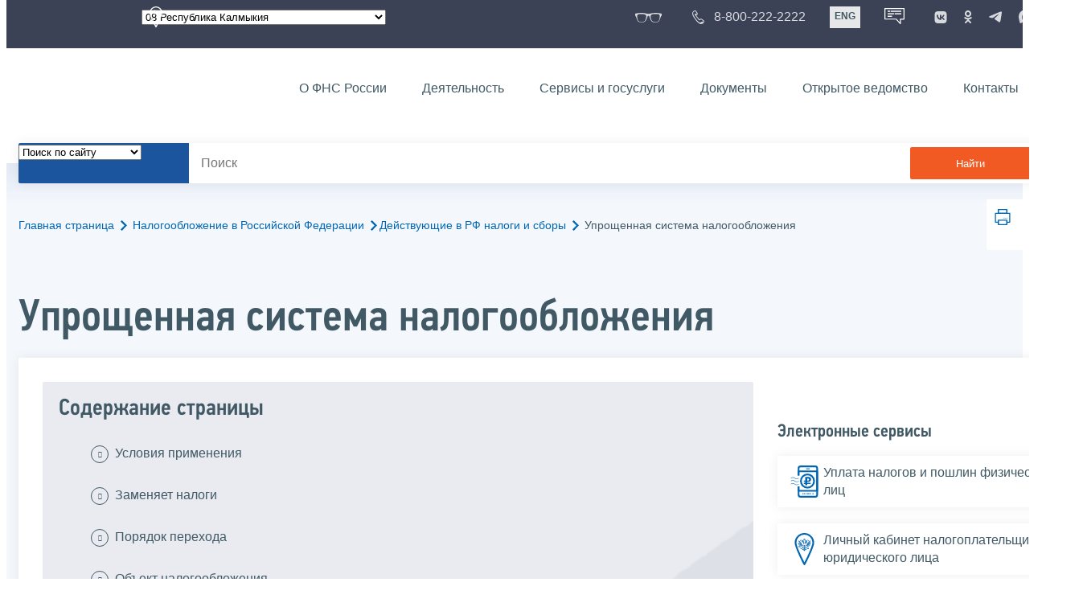

--- FILE ---
content_type: text/html; charset=utf-8
request_url: https://www.nalog.gov.ru/rn08/taxation/taxes/usn/
body_size: 26405
content:


<!DOCTYPE html >
<html id="ctl00_MainHtml" lang="ru">
<head id="Head">
	<title>Упрощенная система налогообложения |  ФНС России  | 08 Республика Калмыкия</title>
	<!-- META -->
	<meta charset="utf-8" />
	<meta content="width=device-width, initial-scale=1" name="viewport" />
	<meta name='description' content='Упрощённая система налогообложения,УСН, Специальные налоговые режимы' />
	<meta name='keywords' content='' />
	<meta name='designer' content='3217' />
	<meta name='category' content='1000000' />
	<meta name="yandex-verification" content="5eaacddeb71d2202" />
	<meta name="yandex-verification" content="a23d24abb844d62a" />

	

<!-- Main Icon -->
<link rel="shortcut icon" href="/css/ul2018/img/favicon.ico">

<!-- Global CSS -->
<link rel="stylesheet" type="text/css" href="https://data.nalog.ru/css/ul2018/vendor/slick.css?ver=2.0.0.19156">
<link rel="stylesheet" type="text/css" href="https://data.nalog.ru/css/ul2018/vendor/mediaelementplayer.min.css">
<link rel="stylesheet" type="text/css" href="https://data.nalog.ru/css/ul2018/vendor/jquery.formstyler.css?ver=2.0.0.19156">
<link rel="stylesheet" type="text/css" href="https://data.nalog.ru/css/ul2018/vendor/select2.min.css?ver=2.0.0.19156">
<link rel="stylesheet" type="text/css" href="https://data.nalog.ru/css/ul2018/vendor/magnific-popup.css?ver=2.0.0.19156">
<link rel="stylesheet" type="text/css" href="https://data.nalog.ru/css/ul2018/vendor/responsiveslides/responsiveslides.css?ver=2.0.0.19156">
<link rel="stylesheet" type="text/css" href="https://data.nalog.ru/css/ul2018/vendor/responsiveslides/themes.css?ver=2.0.0.19156">
<link rel="stylesheet" type="text/css" href="https://data.nalog.ru/css/ul2018/reset.css">
<link rel="stylesheet" type="text/css" href="/css/ul2018/style.css?ver=2.0.0.19156">
<link rel="stylesheet" type="text/css" href="https://data.nalog.ru/css/ul2018/style_me.css?ver=2.0.0.19156">
<link rel="stylesheet" type="text/css" href="https://data.nalog.ru/css/ul2018/media.css?ver=2.0.0.19156">
<link rel="stylesheet" type="text/css" href="https://data.nalog.ru/css/ul2018/HM/FNS-Hm.css?ver=2.0.0.19156">
<link rel="stylesheet" type="text/css" href="https://data.nalog.ru/css/ul2018/icon/style.css">
<link rel="stylesheet" type="text/css" href="https://data.nalog.ru/css/ul2018/vendor/tooltipster.bundle.css">
<link rel="stylesheet" type="text/css" href="https://data.nalog.ru/css/ul2018/vendor/datatables.min.css">
<link rel="stylesheet" type="text/css" href="https://data.nalog.ru/css/ul2018/version.css?ver=2.0.0.19156">


<link rel="stylesheet" type="text/css" href="https://data.nalog.ru/css/ul2018/vendor/ion.rangeSlider.css">
<link rel="stylesheet" type="text/css" href="https://data.nalog.ru/css/ul2018/vendor/ui.dynatree.css">
<!-- datepicker -->
<link rel="stylesheet" type="text/css" href="https://data.nalog.ru/css/ul2018/vendor/bootstrap-datetimepicker.min.css?ver=2.0.0.19156">
<link rel="stylesheet" type="text/css" href="https://data.nalog.ru/css/ul2018/vendor/bootstrap-icon.css?ver=2.0.0.19156">

<!-- Глобальные переменные JavaScript. Здесь не должно быть никакх функций. Все функции в /js/ul2018/script.js и /js/ul2018/script_me.js -->
<script>
	var ZoneID = "3217";
	var ZoneAlias = "rn08";
	var AssemblyVersion = "2.0.0.19156";
	var SvgFileUrl = "/css/";
</script>




<script src="https://data.nalog.ru/js/ul2018/vendor/jquery-3.1.1.min.js"></script>
<script src="https://data.nalog.ru/js/ul2018/vendor/slick.min.js" defer></script>
<script src="https://data.nalog.ru/js/ul2018/vendor/mediaelement-and-player.min.js" defer></script>
<script src="https://data.nalog.ru/js/ul2018/vendor/mediaelement-and-player.ru.js" defer></script>
<script src="https://data.nalog.ru/js/ul2018/vendor/jquery.formstyler.min.js" defer></script>
<script src="https://data.nalog.ru/js/ul2018/vendor/select2.full.min.js" defer></script>
<script src="https://data.nalog.ru/js/ul2018/vendor/timepan/script.js" defer></script>

<!-- datetimepicker -->
<script src="https://data.nalog.ru/js/ul2018/vendor/moment-with-locales.min.js" defer></script>
<script src="https://data.nalog.ru/js/ul2018/vendor/bootstrap.min.js" defer></script>
<script src="https://data.nalog.ru/js/ul2018/vendor/bootstrap-datetimepicker.min.js" defer></script>

<script src="https://data.nalog.ru/js/ul2018/vendor/jquery.cookie.js"></script>
<script src="https://data.nalog.ru/js/ul2018/vendor/jquery.magnific-popup.min.js" defer></script>
<script src="https://data.nalog.ru/js/ul2018/vendor/jquery.cascade.js" defer></script>
<script src="/js/ul2018/script.js?ver=2.0.0.19156"></script>
<script src="https://data.nalog.ru/js/ul2018/script_me.js?ver=2.0.0.19156" defer></script>


<script src="https://data.nalog.ru/js/ul2018/vendor/tooltipster.bundle.min.js" defer></script>
<script src="https://data.nalog.ru/js/ul2018/vendor/jquery.highlight.js?ver=2.0.0.19156" defer></script>

<script src="https://data.nalog.ru/js/ul2018/vendor/datatables.min.js" defer></script>

<script src="https://data.nalog.ru/js/ul2018/vendor/isotope.pkgd.min.js" defer></script>
<script src="https://data.nalog.ru/js/ul2018/vendor/responsiveslides.js" defer></script>



<script>
	$(document).ready(function ()
	{
		var e = document.createElement('script');
		e.async = true;
		e.setAttribute('src', 'https://chat-bot.nalog.ru/web-chat/chatsite/js/wa-min.js');
		document.body.appendChild(e);
	});
</script>


	<script> var mkgu_widget_param = { au: '10003711373', private_block: 1 };</script>
	<script src="https://vashkontrol.ru/widget/mkgu_widget.js" async></script>

<style>
.popup-widget--show {
  z-index: 2147483647 !important;
}
</style>	

	<script>
        document.addEventListener('DOMContentLoaded', function () {
            let widgetRendered = false;

            document.getElementById('mkgu-widget').addEventListener('click', function (e) {
                e.preventDefault();

                if (!widgetRendered) {
                    // Создаём HTML виджета вручную (как в оригинальном render_html)
                    const widgetHTML = `        
          <div class="popup-widget js-popup-widget">
            <div class="popup-widget__container">
              <button class="popup-widget__btn-close js-btn-close">
                <i class="close-icon"></i>
              </button>
              <div class="popup-widget__cont">
                   <div class="popup-widget__desc">Для того, чтобы оценить услугу, перейдите на сайт Ваш контроль и авторизуйтесь с помощью сервиса госуслуги</div>
                    <a href="${window.mkgu_w.page_url}" target="_blank" rel="nofollow">
                     <button class="popup-widget__btn-go">Перейти на сайт</button>
              </a>
              </div>
             
            </div>
          </div>
          <div class="popup-widget-wrapper js-wrapper"></div>
        `;

                    // Вставляем в начало body
                    document.body.insertAdjacentHTML('afterbegin', widgetHTML);

                    // Находим свежесозданные элементы
                    const popupWidget = document.querySelector('.js-popup-widget');
                    const popupWrapper = document.querySelector('.js-wrapper');
                    const btnClose = document.querySelector('.js-btn-close');

                    // Показываем
                    popupWidget.classList.add('popup-widget--show');
                    popupWrapper.classList.add('popup-widget-wrapper--show');

                    // Обработчики
                    const hidePopup = () => {
                        popupWidget.classList.remove('popup-widget--show');
                        popupWrapper.classList.remove('popup-widget-wrapper--show');
                    };

                    if (btnClose) {
                        btnClose.addEventListener('click', hidePopup);
                    }

                    popupWidget.addEventListener('click', (e) => {
                        if (e.target.classList.contains('js-popup-widget')) {
                            hidePopup();
                        }
                    });

                    window.addEventListener('keydown', (e) => {
                        if (e.key === 'Escape') hidePopup();
                    });

                    widgetRendered = true;
                } else {
                    // Если уже создан — просто показываем
                    const popupWidget = document.querySelector('.js-popup-widget');
                    const popupWrapper = document.querySelector('.js-wrapper');
                    if (popupWidget && popupWrapper) {
                        popupWidget.classList.add('popup-widget--show');
                        popupWrapper.classList.add('popup-widget-wrapper--show');
                    }
                }
            });
        });
    </script>

	<!--
<script>

	_govWidget = {
		cssOrigin: '//gosbar.gosuslugi.ru',
		catalogOrigin: '//gosbar.gosuslugi.ru',

		disableSearch: true,
		cssTheme: 'gray',
		marginTop: 0,
		paddingTop: 0
	}

</script>

		





	<!-- For Print Version -->
	
</head>
<body >




	<div class="totop"></div>
	

<div id="main_div_svg_templates" style="display:none"></div>

<script>
	window.addEventListener("load", function ()
	{
		fetch("/css/ul2018/icon/templates.svg")
			.then((response) => response.text())
			.then((html) =>
			{
				document.getElementById("main_div_svg_templates").innerHTML = html;
			})
			.catch((error) =>
			{
				console.warn(error);
			});
	});
</script>


	<form method="post" action="./" id="MainForm" enctype="multipart/form-data" class="main-form">
<div class="aspNetHidden">
<input type="hidden" name="__VIEWSTATE" id="__VIEWSTATE" value="vcAv8bQXixj4VYmMR5sKtLTotTR1UTHPa8Jd/QkA7YO5+zOEpoCD03EqQ/gJwV0LzsuUcQ==" />
</div>

<div class="aspNetHidden">

	<input type="hidden" name="__VIEWSTATEGENERATOR" id="__VIEWSTATEGENERATOR" value="112E02C5" />
</div>
		<div class="wrap-all">
			<div class="wrap-content">
				


<script>

    function RedirectZoneF()
    {

        var ddl = document.getElementById("ctl00_ctl00_ddlRegion_firstpage");

        location.href = location.href.replace("/rn08/", "/" + ddl.options[ddl.selectedIndex].value + "/")
        
    }

</script>


<div class="wrapper wrapper_dark">
    <div class="content">
        <div class="top">
            <div class="top__row">
                <div class="col">
                   <div class="top__holder"></div>
                </div>
                <!-- /col -->
               <div class="col col_full">
                <div class="geo">
               <!--28.02.22-->
                                    <div class="geo__icon">
                                        <span class="icon"></span>
                                    </div> <!-- /geo__icon -->
                  <div class="geo__select">
                            <select name="ctl00$ctl00$ddlRegion_firstpage" id="ctl00_ctl00_ddlRegion_firstpage" class="js-geo-select" onchange="RedirectZoneF()">
	<option value="rn01">01 Республика Адыгея </option>
	<option value="rn02">02 Республика Башкортостан</option>
	<option value="rn03">03 Республика Бурятия</option>
	<option value="rn04">04 Республика Алтай</option>
	<option value="rn05">05 Республика Дагестан</option>
	<option value="rn06">06 Республика Ингушетия</option>
	<option value="rn07">07 Кабардино-Балкарская Республика</option>
	<option selected="selected" value="rn08">08 Республика Калмыкия</option>
	<option value="rn09">09 Карачаево-Черкесская Республика</option>
	<option value="rn10">10 Республика Карелия</option>
	<option value="rn11">11 Республика Коми</option>
	<option value="rn12">12 Республика Марий Эл</option>
	<option value="rn13">13 Республика Мордовия</option>
	<option value="rn14">14 Республика Саха (Якутия)</option>
	<option value="rn15">15 Республика Северная Осетия-Алания</option>
	<option value="rn16">16 Республика Татарстан</option>
	<option value="rn17">17 Республика Тыва</option>
	<option value="rn18">18 Удмуртская Республика</option>
	<option value="rn19">19 Республика Хакасия</option>
	<option value="rn20">20 Чеченская Республика</option>
	<option value="rn21">21 Чувашская Республика</option>
	<option value="rn22">22 Алтайский край</option>
	<option value="rn23">23 Краснодарский край</option>
	<option value="rn24">24 Красноярский край</option>
	<option value="rn25">25 Приморский край</option>
	<option value="rn26">26 Ставропольский край</option>
	<option value="rn27">27 Хабаровский край</option>
	<option value="rn28">28 Амурская область</option>
	<option value="rn29">29 Архангельская область</option>
	<option value="rn30">30 Астраханская область</option>
	<option value="rn31">31 Белгородская область</option>
	<option value="rn32">32 Брянская область</option>
	<option value="rn33">33 Владимирская область</option>
	<option value="rn34">34 Волгоградская область</option>
	<option value="rn35">35 Вологодская область</option>
	<option value="rn36">36 Воронежская область</option>
	<option value="rn37">37 Ивановская область</option>
	<option value="rn38">38 Иркутская область</option>
	<option value="rn39">39 Калининградская область</option>
	<option value="rn40">40 Калужская область</option>
	<option value="rn41">41 Камчатский край</option>
	<option value="rn42">42 Кемеровская область  - Кузбасс</option>
	<option value="rn43">43 Кировская область</option>
	<option value="rn44">44 Костромская область</option>
	<option value="rn45">45 Курганская область</option>
	<option value="rn46">46 Курская область</option>
	<option value="rn47">47 Ленинградская область</option>
	<option value="rn48">48 Липецкая область</option>
	<option value="rn49">49 Магаданская область</option>
	<option value="rn50">50 Московская область</option>
	<option value="rn51">51 Мурманская область</option>
	<option value="rn52">52 Нижегородская область</option>
	<option value="rn53">53 Новгородская область</option>
	<option value="rn54">54 Новосибирская область</option>
	<option value="rn55">55 Омская область</option>
	<option value="rn56">56 Оренбургская область</option>
	<option value="rn57">57 Орловская область</option>
	<option value="rn58">58 Пензенская область</option>
	<option value="rn59">59 Пермский край</option>
	<option value="rn60">60 Псковская область</option>
	<option value="rn61">61 Ростовская область</option>
	<option value="rn62">62 Рязанская область</option>
	<option value="rn63">63 Самарская область</option>
	<option value="rn64">64 Саратовская область</option>
	<option value="rn65">65 Сахалинская область</option>
	<option value="rn66">66 Свердловская область</option>
	<option value="rn67">67 Смоленская область</option>
	<option value="rn68">68 Тамбовская область</option>
	<option value="rn69">69 Тверская область</option>
	<option value="rn70">70 Томская область</option>
	<option value="rn71">71 Тульская область</option>
	<option value="rn72">72 Тюменская область</option>
	<option value="rn73">73 Ульяновская область</option>
	<option value="rn74">74 Челябинская область</option>
	<option value="rn75">75 Забайкальский край</option>
	<option value="rn76">76 Ярославская область</option>
	<option value="rn77">77 город Москва</option>
	<option value="rn78">78 Санкт-Петербург</option>
	<option value="rn79">79 Еврейская автономная область</option>
	<option value="rn86">86 Ханты-Мансийский автономный округ-Югра</option>
	<option value="rn87">87 Чукотский АО</option>
	<option value="rn89">89 Ямало-Ненецкий автономный округ</option>
	<option value="rn90">90 Запорожская область</option>
	<option value="rn91">91 Республика Крым</option>
	<option value="rn92">92 город Севастополь</option>
	<option value="rn93">93 Донецкая Народная Республика</option>
	<option value="rn94">94 Луганская Народная Республика</option>
	<option value="rn95">95 Херсонская область</option>

</select>

                  </div>
                </div>
              </div> <!-- /col -->


                            <div class="col tablet-hide">
                                <!--28.02.22-->
                                <a href="#" class="top__link top__link_glasses js-version-open" title="Версия для слабовидящих">
                                    <span class="icon version__link"></span>
                                </a>
                            </div>

                <!-- /col -->
               <div class="col tablet-hide">
                                <!--28.02.22-->
                                <a href="tel:88002222222" class="top__link top__link_phone"
                                   title="Телефон Единого контакт-центра ФНС России"
                                   onclick="ym(23729197, 'reachGoal', 'test'); return true;">
                                        <span class="icon"></span>
                                    <span class="text-icon">8-800-222-2222</span>
                                </a>
                            </div>
                <!-- /col -->
                <div class="col tablet-hide" title="Англоязычная версия сайта">
                    <div class="lang">
                        <a href="https://www.nalog.gov.ru/eng/" class="lang__item">ENG</a>
                    </div>
                </div>
                <!-- /col -->

     <div class="col tablet-hide" title="Чат-бот">
                                <!--28.02.22 Смена класса!!!-->
                                <div class="chat" onclick="WebChatApi.toggleWebChat()" style="cursor:pointer;"></div>
                            </div>


                 <div class="col tablet-hide">
                                <div class="soc">
                                
                                    <!--28.02.22 + class-->
                                    <a href="https://vk.com/nalog_gov_ru" class="icon soc__link vk" rel="noopener noreferrer"
                                       target="_blank" title="ФНС во «Вконтакте»"></a>
                                             
                                    <a href="https://ok.ru/group/63118935130280" class="icon soc__link od" rel="noopener noreferrer"
                                       target="_blank" title="ФНС в «Одноклассниках»"></a>

                                    <a href="https://t.me/nalog_gov_ru" class="icon soc__link tg" rel="noopener noreferrer"
                                       target="_blank" title="ФНС в «Telegram»"></a>

                                     <a href="https://max.ru/nalog_gov_ru" class="icon soc__link max" rel="noopener noreferrer"
                                       target="_blank" title="ФНС в «MAX»"></a> 
                                             
                                
                                </div>
                            </div> <!-- /col -->

            </div><!-- /row -->
        </div>
        <!-- /top -->
    </div>
    <!-- /content -->
</div>
<!-- /wrapper -->

<div class="wrapper wrapper__header js-header-point">
     <div class="header-fixed">
    <div class="content">
        <header id="ctl00_ctl00_header2" class="header_pages">
            <div class="header-wrapper">
                <div class="header__left">
                    <a href="/" class="logo header__logo">
                        <img src="https://data.nalog.ru/css/ul2018/img/logo.svg" alt="">
                    </a>
                </div>
                <!-- /header__left -->

                <div class="header__mobile js-menu">
                    <div class="header__right">
                        <ul class="header-menu">
                            <li class="header-menu__item">
                                <a href="/rn08/about_fts/" class="header-menu__link">О ФНС России</a>
                                <!-- header-menu__link_active -->
                            </li>
                            <li class="header-menu__item header-menu__item_parent">
                                <a href="/rn08/menu_act/" class="header-menu__link">Деятельность</a>
                                <div class="header-menu-drop">
                                    <div class="header-menu-drop__wrapper">
                                        <div class="row">
                                            <div class="col col_3">
                                                <div class="header-menu-drop__title">Деятельность</div>
                                            </div>

                                            <div class="col col_3">
                                                <ul class="menu__list">
                                                    <li class="menu__item">
                                                        <a href="/rn08/taxation/" class="menu__link">Налогообложение в Российской Федерации</a>
                                                    </li>
                                                    <li class="menu__item">
                                                        <a href="/rn08/taxation/reference_work/" class="menu__link">Контрольная работа</a>
                                                    </li>
                                                    <li class="menu__item">
                                                        <a href="/rn08/related_activities/statistics_and_analytics/" class="menu__link">Статистика и аналитика</a>
                                                    </li>


                                                </ul>
                                            </div>
                                            <div class="col col_3">
                                                <ul class="menu__list">
                                                    <li class="menu__item">
                                                        <a href="/rn08/about_fts/inttax/" class="menu__link">Международное сотрудничество</a>
                                                    </li>
                                                    <li class="menu__item">
                                                        <a href="/rn08/related_activities/" class="menu__link">Иные функции ФНС России</a>
                                                    </li>
                                                </ul>
                                            </div>


                                        </div>
                                    </div>
                                    <!-- /header-menu-drop__wrapper -->
                                </div>
                                <!-- /header-menu-drop -->
                            </li>
                            <li class="header-menu__item">
                                <a href="/rn08/about_fts/el_usl/" class="header-menu__link">Сервисы и госуслуги</a>
                            </li>
                            <li class="header-menu__item header-menu__item_parent">
                                <a href="/rn08/about_fts/docs_fts/" class="header-menu__link">Документы</a>
                                <div class="header-menu-drop">
                                    <div class="header-menu-drop__wrapper">
                                        <div class="row">
                                            <div class="col col_3">
                                                <div class="header-menu-drop__title">Документы</div>

                                            </div>

                                            <div class="col col_3">
												<ul class="menu__list">
													<li class="menu__item">
														<a href="http://nalog.garant.ru/fns/nk/" target="_blank" class="menu__link">Налоговый кодекс</a>
													</li>
													<li class="menu__item">
														<a href="/rn08/about_fts/docs_fts/" class="menu__link">Нормативные правовые акты, изданные и разработанные ФНС России</a>
													</li>
												</ul>
											</div>
											<div class="col col_3">
												<ul class="menu__list">
													<li class="menu__item">
														<a href="/rn08/about_fts/about_nalog/" class="menu__link">Письма ФНС России, обязательные для применения налоговыми органами</a>
													</li>
													<li class="menu__item">
														<a href="/rn08/about_fts/docs/" class="menu__link">Иные документы</a>
													</li>
												</ul>
											</div>


                                        </div>
                                    </div>
                                    <!-- /header-menu-drop__wrapper -->
                                </div>
                                <!-- /header-menu-drop -->
                            </li>
                            <li class="header-menu__item">
                                <a href="/rn08/about_fts/og/" class="header-menu__link">Открытое ведомство</a>
                            </li>
                            <li class="header-menu__item">
                                <a href="/rn08/apply_fts/" class="header-menu__link">Контакты</a>
                            </li>
                        </ul>

                        <div class="header-links tablet-show">
                            
                            <!-- /header-links__item -->
                                 <div class="header-links__item">
                                                <a href="tel:88002222222"
                                                   class="header-links__link header-links__link_phone"
                                                   onclick="ym(23729197, 'reachGoal', 'test'); return true;">
                                                    <!--28.02.22---->
                                                    <span class="icon"></span>
                                                    <span class="text-icon">8-800-222-2222</span>
                                                </a>
                                            </div>
                            <!-- /header-links__item -->
                            <div class="header-links__item">
                                <div class="lang">
                                    <span class="lang__item lang__item_active">РУС</span>
                                    <a href="https://www.nalog.gov.ru/eng/" class="lang__item">ENG</a>
                                </div>
                            </div>

                             <div class="header-links__item" title="Чат-бот">
                                                <!--28.02.22-- -->
                                                <div class="lang chatbot" onclick="WebChatApi.toggleWebChat()"></div>
                                            </div>

                            <!-- /header-links__item -->
                        </div>
                        <!-- /header-links -->
                    </div>
                    <!-- /header__right -->
                </div>
                <!-- /header__mobile -->

                <div class="menu-btn js-menu-btn">
                    <div class="menu-btn__line"></div>
                </div>
            </div>
            <!-- /header-wrapper -->
        </header>
    </div>
    <!-- /content -->
  </div> <!-- /header-fixed -->
</div>
<!-- /wrapper -->


<script>

	var service_url_template = "/rn08/about_fts/el_usl/";

	$(document).ready(function ()
	{
		


		// определение выпадающего списка по умолчанию
		if (location.href.toLowerCase().indexOf("/search/?type=all") > 0) $(".js-search-select").val(1);
		else if (location.href.toLowerCase().indexOf("/about_fts/el_usl/") > 0)
		{
			$(".js-search-select").val(2);
			service_url_template = "/rn08/about_fts/el_usl/";
		}
		else if (location.href.toLowerCase().indexOf("/about_fts/el_usl2/") > 0)
		{
			$(".js-search-select").val(2);
			service_url_template = "/rn08/about_fts/el_usl2/";
		}
		else if (location.href.toLowerCase().indexOf("/search/?type=documents") > 0) $(".js-search-select").val(3);


		// нажатие Enter в строке поиска
		$("#tb_main_search_f").keydown(function (e)
		{
			// отработка Enter
			if (e.which == 13)
			{
				// не делать Form submit
				e.preventDefault();
				// нажать на кнопку поиска
				$("#bt_main_search_f").click();
				// прерываем обработку
				return false;
			}
		});

		var map = {
			'q': 'й', 'w': 'ц', 'e': 'у', 'r': 'к', 't': 'е', 'y': 'н', 'u': 'г', 'i': 'ш', 'o': 'щ', 'p': 'з', 'a': 'ф', 's': 'ы', 'd': 'в', 'f': 'а', 'g': 'п', 'h': 'р', 'j': 'о', 'k': 'л', 'l': 'д',  'z': 'я', 'x': 'ч', 'c': 'с', 'v': 'м', 'b': 'и', 'n': 'т', 'm': 'ь', 'Q': 'Й', 'W': 'Ц', 'E': 'У', 'R': 'К', 'T': 'Е', 'Y': 'Н', 'U': 'Г', 'I': 'Ш', 'O': 'Щ', 'P': 'З', 'A': 'Ф', 'S': 'Ы', 'D': 'В', 'F': 'А', 'G': 'П', 'H': 'Р', 'J': 'О', 'K': 'Л', 'L': 'Д', 'Z': 'Я', 'X': 'ч', 'C': 'С', 'V': 'М', 'B': 'И', 'N': 'Т', 'M': 'Ь',
		};

		// нажатия кнопок в строке поиска (автоподстветка как Ctrl+F)
		$("#tb_main_search_f").keyup(function (e)
		{
			$("#divSecondPageColumns").removeHighlight();
			$("#divSecondPageColumns").highlight($.trim($("#tb_main_search_f").val()));

			//var str = $("#tb_main_search_f").val();
			//var r = '';
			//for (var i = 0; i < str.length; i++)
			//{
			//	r += map[str.charAt(i)] || str.charAt(i);
			//}
			//$("#tb_main_search_f").val(r);


		});

		// нажатие на кнопку поиска
		$("#bt_main_search_f").click(function ()
		{
			var term = $.trim($("#tb_main_search_f").val());

			var type_s = "all";

			if (location.href.toLowerCase().indexOf("/news/") > 0)
			{
				type_s = "dt_news";
			}

			// в зависимости от переключателя
			switch ($(".js-search-select").val())
			{
				// если поиск по сайту
				case "1": location.href = (term.length == 0 ? "/rn08/search/" : "/rn08/search/?type=" + type_s +"&text=" + term); break;
				// если поиск по сервисам
				case "2": location.href = (term.length == 0 ? service_url_template : service_url_template + "?text=" + term); break;
				// если поиск по документам
				case "3": location.href = (term.length == 0 ? "/rn08/search/?type=documents" : "/rn08/search/?type=documents&text=" + term); break;
			}
		});

	});
</script>


<div class="wrapper ">
	<div class="content">
		<div class="search">
			<div class="search__text">
				<select class="js-search-select">
					<option value="1">Поиск по сайту</option>
					<option value="2">Поиск по сервисам</option>
					<option value="3">Поиск по документам</option>
				</select>
			</div>
			<div class="search__block">
				<input id="tb_main_search_f" class="search__input js-search" placeholder="Поиск" type="text" value=''>
				<button id="bt_main_search_f" type="button" class="search__submit">Найти</button>
			</div>
		</div>
		<!-- /search -->
	</div>
	<!-- /content -->
</div>
<!-- /wrapper -->


<div class="wrapper wrapper_blue-light ">
	<div class="page-title  page-title_grad "   >
		<div class="content">
			
	<!-- AltNav -->
	<div class="page-nav">

	<div class="breadcrumbs">
		<a href="/rn08/">Главная страница<span class="icon"><svg width="8" height="13"><use xlink:href="#arrow-next" class="svg_blue"></use></svg></span></a>
		<a href="/rn08/taxation/">Налогообложение в Российской Федерации<span class="icon"><svg width="8" height="13"><use xlink:href="#arrow-next" class="svg_blue"></use></svg></span></a><a href="/rn08/taxation/taxes/">Действующие в РФ налоги и сборы<span class="icon"><svg width="8" height="13"><use xlink:href="#arrow-next" class="svg_blue"></use></svg></span></a>
		<span>Упрощенная система налогообложения</span>
	</div>
	<!-- /AltNav -->

	

		<div id="ctl00_ctl03_ctl00_divPrint" class="print" title="Распечатать">
		 <a href="print/" id="print_link">
                    <span class="icon">
                      <svg width="58" height="60.89">
                        <use xlink:href="#print" class="svg_blue"></use>
                      </svg>
                    </span>
			 </a>
                  </div>

	</div>
<h1 id="ctl00_ctl03_ctl01_td_title">Упрощенная система налогообложения</h1>
		</div>
	</div>
	<div class="content  ">
		
		<div class="page  ">
			<div class="page__bg  page__bg_white ">
				<div id="divSecondPageColumns" class="page-content ">
					<div class="page-content__left mobile-aside hidden">
						
					</div>
					<div class="page-content__center ">
						

<div class="text_block">







<div class="content_list">
<div>
<span>Содержание страницы</span>
<ul>
     <li><a href="#title1">Условия применения</a></li>
     <li><a href="#title2">Заменяет налоги</a></li>
     <li><a href="#title3">Порядок перехода</a></li>
     <li><a href="#title4">Объект налогообложения</a></li>
     <li><a href="#title5">Ставки и порядок расчета</a></li>
     <li><a href="#title6">Оплата налога и представление отчётности</a></li>
    <li><a href="#title7">Налоговый учет</a></li>
     <li><a href="#title8">Льготы</a></li>
     <li><a href="#title9">Ответственность за налоговые нарушения</a></li>
     <li><a href="#title10">Часто задаваемые вопросы</a></li>
    
    <li><a href="#title11">Особенности регионального законодательства</a></li>

</ul>
</div>
</div>

<div class="text_block">
<p>Юридические лица, а также индивидуальные предприниматели, начинающие свою профессиональную коммерческую деятельность, могут выбрать один из двух вариантов системы налогообложения: общую либо упрощенную.</p>
<p>Упрощенная система налогообложения (УСН) – это один из налоговых режимов, который подразумевает особый порядок уплаты налогов и ориентирован на представителей малого и среднего бизнеса.</p>
</div>
<div class="text_block">
<h2 class="h2-ham" id="title1">Условия применения</h2>
<p class="to_top">^<a href="#">К началу страницы</a></p>
Для применения УСН необходимо выполнение определенных условий:
<table class="border_table">
    <tbody>
        <tr style="text-align: center;">
            <td>Сотрудников (чел)</td>
            <td>Доход (млн.руб.)</td>
            <td>Остаточная стоимость (млн.руб.)</td>
        </tr>
        
        <tr style="text-align: center;">
            <td><span class="large">&nbsp;<strong>&lt;&nbsp;130</strong>&nbsp;</span></td>
            <td><span class="large">&nbsp;<strong>&lt;&nbsp;450</strong>&nbsp;</span></td>
            <td><span class="large">&nbsp;<strong>&lt;&nbsp;200</strong>&nbsp;</span></td>
        </tr>
    </tbody></table>
<p>Указанные величины доходов индексируются на <a href="http://publication.pravo.gov.ru/Document/View/0001202011160034" target="_blank" rel="noopener noreferrer">коэффициент-дефлятор</a>.</p>
Отдельные условия для организаций:
<ul class="ul_class">
     <li class="sm0">Доля участия в ней других организаций не может превышать <strong>25%</strong></li>
     <li class="sm0">Запрет применения УСН для организаций, у которых есть филиалы</li>
     <li class="sm0">Организация имеет право перейти на УСН, если по итогам девяти месяцев того года, в котором организация подает уведомление о переходе, ее доходы не превысили <strong>337,5&nbsp;млн.&nbsp;рублей</strong> (<a href="http://nalog.garant.ru/fns/nk/2a0ac5f1f17362764203634aa5f60c5a/#block_34612" target="_blank" rel="noopener noreferrer">ст. 346.12 НК РФ</a>)</li>
</ul>
</div>
<div class="text_block">
<h2 class="h2-ham" id="title2">Заменяет налоги</h2>
<p class="to_top">^<a href="#">К началу страницы</a></p>
В связи с применением УСН, налогоплательщики освобождаются от уплаты налогов, уплачиваемых в связи с применением общей системы налогообложения:
<div id="div-new-tab3" class="tabs_block
ptop20">
<div class="tabs small2">
<span style="width: 45%;" class="active" pid="0"><a href="">Организации</a></span>
<span style="width: 55%;" pid="1"><a href="">Индивидуальные предприниматели</a></span>
</div>
<div class="clear"><br /></div>
<div style="display: block;" class="tab-content-panel">
<div class="tabs_content">
<li class="sm0">налога на прибыль организаций, за исключением налога, уплачиваемого с доходов по дивидендам и отдельным видам долговых обязательств;</li>
<br />
<li class="sm0">налога на имущество организаций, однако, с 1 января 2015 г. для организаций, применяющих УСН, устанавливается обязанность уплачивать налог на имущество в отношении объектов недвижимости, налоговая база по которым определяется как их кадастровая стоимость (п. 2 <a target="_blank" rel="noopener noreferrer" href="http://nalog.garant.ru/fns/nk/65fc7828c2d4d833ad6b1fd1a55a4b54/#block_34611">ст. 346.11 НК РФ</a>, п. 1 ст. 2, ч. 4 ст. 7 <a target="_blank" rel="noopener noreferrer" href="http://pravo.gov.ru/proxy/ips/?docbody=&amp;nd=102348787&amp;intelsearch=02.04.2014+%B9+52-%D4%C7">Федерального закона от 02.04.2014 № 52-ФЗ</a>);</li>
<br />
<li class="sm0">налога на добавленную стоимость (при условии, что доходы за истекший календарный год не превысили в совокупности 20 миллионов рублей).</li>
</div>
</div>
<div style="display: none;" class="tab-content-panel">
<div class="tabs_content">
<br />
<li class="sm0">налога на доходы физических лиц в отношении доходов от предпринимательской деятельности;</li>
<br />
<li class="sm0">налога на имущество физических лиц, по имуществу, используемому в предпринимательской деятельности. однако, с 1 января 2015 г. для индивидуальных предпринимателей, применяющих УСН, установлена обязанность уплачивать налог на имущество в отношении объектов недвижимости, которые включены в перечень, определяемый в соответствии с <a target="_blank" rel="noopener noreferrer" href="http://nalog.garant.ru/fns/nk/646882137a6a76f226bdfaff58df1005/#block_37827">п. 7 ст. 378.2 НК РФ</a> (п. 3 <a target="_blank" rel="noopener noreferrer" href="http://nalog.garant.ru/fns/nk/65fc7828c2d4d833ad6b1fd1a55a4b54/#block_346113">ст. 346.11 НК РФ</a>, п. 23 ст. 2, ч. 1 ст. 4 <a target="_blank" rel="noopener noreferrer" href="http://pravo.gov.ru/proxy/ips/?docbody=&amp;nd=102362991&amp;intelsearch=+%EE%F2+29.11.2014+%B9+382-%D4%C7">Федерального закона от 29.11.2014 № 382-ФЗ)»</a>;</li>
<br />
<li class="sm0">налога на добавленную стоимость (при условии, что доходы за истекший календарный год не превысили в совокупности 20 миллионов рублей).</li>
    
    
    
</div>
</div>
</div>
<div class="note">Применение УСН не освобождает от исполнения функций по исчислению, удержанию и перечислению НДФЛ с заработной платы сотрудников.
</div>
<div class="clear"><br /></div>
</div>
<div class="text_block">
<h2 class="h2-ham" id="title3">Порядок перехода</h2>
<p class="to_top">^<a href="#">К началу страницы</a></p>
Добровольная процедура перехода. Существует два варианта:
<div class="with_icon">
    
<span class="number">1</span><strong>Переход на УСН одновременно с регистрацией ИП, организаций</strong><br />
Уведомление может быть подано вместе с пакетом документов на регистрацию. Если Вы этого не сделали, то у Вас есть еще 30 дней на размышление (<a href="http://nalog.garant.ru/fns/nk/247ea2def16a835d8d2245f5e843311d/#block_100432/" target="_blank" rel="noopener noreferrer">п. 2 ст. 346.13 НК РФ</a>)
</div>
<div class="with_icon">
<span class="number">2</span><strong>Переход на УСН с иных режимов налогообложения</strong><br />
Переход на УСН возможен только со следующего календарного года. Уведомление необходимо подать не позднее 31 декабря (<a href="http://nalog.garant.ru/fns/nk/247ea2def16a835d8d2245f5e843311d/#block_100431" target="_blank" rel="noopener noreferrer">п. 1 ст. 346.13 НК РФ</a>)</div>

 


<div class="download">
<div class="dl_item">
<div><a href="https://data.nalog.ru/html/sites/www.new.nalog.ru/docs/usn/LAW137553_13_20131022_143805.PDF">Форма уведомления о переходе на специальный налоговый режим</a><br />
<span class="gray caps file_pdf">(pdf 464 кб)</span></div>
<div><a class="blue_button" href="https://data.nalog.ru/html/sites/www.new.nalog.ru/docs/usn/LAW137553_13_20131022_143805.PDF">Загрузить</a></div>
</div>
</div>
Уведомление может быть подано в произвольной форме или форме, рекомендованной ФНС России.
</div>
<div class="text_block">
<h2 class="h2-ham" id="title4">Объект налогообложения</h2>
<p class="to_top">^<a href="#">К началу страницы</a></p>
<p>В рамках УСН можно выбрать объект налогообложения доходы или доходы, уменьшенные на величину произведенных расходов (иногда говорят «доходы минус расходы» <a href="http://nalog.garant.ru/fns/nk/b0ce46e623160ec2eba6c257bde350a2/" target="_blank" rel="noopener noreferrer">ст. 346.14 НК РФ</a>).<br />
</p>
<div class="note">Сменить объект налогообложения возможно только со следующего года, письменно уведомив об этом налоговый орган до 31 декабря.</div>
<div class="clear"><br /></div>
</div>
<div class="text_block">
<h2 class="h2-ham" id="title5">Ставки и порядок расчета</h2>
<p class="to_top">^<a href="#">К началу страницы</a></p>
    
    
    
<p>Расчет налога производится по следующей формуле (<a href="http://nalog.garant.ru/fns/nk/66bb1e0fc479d9e7b11e5d8029669820/#block_34621" target="_blank" rel="noopener noreferrer">статья 346.21 НК РФ</a>):</p>
<div class="calc">
<span class="value">Сумма<br />
налога</span><span class="sign1">=</span><span class="value">Ставка<br />
налога</span><span class="sign2">*</span><span class="value">Налоговая<br />
база </span>
</div>

<div class="clear"><br /></div>

<div id="div-new-tab1" class="tabs_block ptop20">
<div class="tabs small2">
<span style="width: 45%;" class="active" pid="0"><a href="">Ставка налога</a></span>
<span style="width: 55%;" pid="1"><a href="">Налоговая база</a></span>
<div class="clear"><br /></div>
</div>

<div style="display: block;" class="tab-content-panel">
<div class="tabs_content">
<p>Для упрощённой системы налогообложения налоговые ставки зависят от выбранного предпринимателем или организацией объекта налогообложения.</p>


    <p>При объекте налогообложения «доходы» ставка составляет <strong class="large blue pright10">6%</strong>.</p>


    <p>Законами субъектов РФ ставка может быть снижена до 1%.
        Налог уплачивается с суммы доходов.


    При расчёте платежа за 1 квартал берутся доходы за квартал, за полугодие – доходы за полугодие и т. д.</p>

<p>Если объектом налогообложения являются «доходы минус расходы», ставка составляет <strong class="large blue pright10"> 15%</strong>.</p>

    <p>
       При этом региональными законами могут устанавливаться дифференцированные ставки налога по УСН в пределах от 5 до 15 процентов.</p>

    <p>Пониженные налоговые ставки законами субъектов РФ могут быть установлены для налогоплательщиков, осуществляющих определяемые Правительством РФ отдельные виды экономической деятельности и отвечающих критериям, установленным Правительством РФ.</p>
    <p>Для предпринимателей, выбравших объект &quot;доходы минус расходы&quot;, действует правило минимального налога: если по итогам года сумма исчисленного налога оказалась меньше 1% полученных за год доходов, уплачивается минимальный налог в размере 1% от полученных доходов. </p>

</div>
</div>

<div style="display: none;" class="tab-content-panel">
<div class="tabs_content">
<p>При применении упрощённой системы налогообложения налоговая база зависит от выбранного объекта налогообложения: доходы или доходы, уменьшенные на величину расходов:</p>
<ul class="ul_class">
     <li class="sm0">Налоговой базой при УСН с объектом «<strong>доходы</strong>» является денежное выражение всех доходов предпринимателя. </li>
     <li class="sm0">На УСН с объектом «<strong>доходы минус расходы</strong>» базой является разница доходов и расходов. Чем больше расходов, тем меньше будет размер базы и, соответственно, суммы налога. Однако уменьшение налоговой базы по УСН с объектом «доходы минус расходы» возможно не на все расходы, а лишь на те, что перечислены <a href="http://nalog.garant.ru/fns/nk/fdc84e4fbb7e6b77832ef18441e37fbb/#block_34616" target="_blank" rel="noopener noreferrer">ст. 346.16 НК РФ</a>.</li>
</ul>
<p>Доходы и расходы определяются нарастающим итогом с начала года. Для налогоплательщиков, выбравших объект «<span>доходы минус расходы</span>» действует правило минимального налога: если за налоговый период сумма исчисленного в общем порядке налога меньше суммы исчисленного минимального налога, то уплачивается минимальный налог в размере <strong>1%</strong> от фактически полученного дохода.</p>
</div>
</div>

</div>

<div class="info-block">
<div class="info-block__title js-info-button">
<span class="icon">
<svg width=" 44" height="57">
<use xlink:href="#calc" class="svg_blue"></use>
</svg>
</span>&nbsp;&nbsp;&nbsp;&nbsp;&nbsp;&nbsp;<h5>Пример расчета размера авансового платежа для объекта «доходы минус расходы»</h5>
<div class="info-block__arrow">
<span class="icon">
<svg xmlns="http://www.w3.org/2000/svg" width="30" height="18.5">
<use class="svg_grey" xmlns:xlink="http://www.w3.org/1999/xlink" xlink:href="#arrow-down"></use>
</svg>
</span>
</div>
</div>
<!-- /info-block__title -->
<div class="info-block__hidden js-info-block" style="display: none;">
    <p>За налоговый период предприниматель получил доходы в размере 25 000 000 руб, а его расходы составили 24 000 000 руб.</p>
<ol>
     <li>Определяем налоговую базу
     <p>25 000 000 руб. - 24 000 000 руб. = 1 000 000 руб.</p>
     </li>
     <li>Определяем сумму налога
     <p>1 000 000 руб. * 15% = 150 000 руб.</p>
     </li>
     <li>Рассчитываем минимальный налог
     <p>25 000 000 руб. * 1% = 250 000 руб.</p>
     </li>
</ol>
<p>Уплатить нужно именно эту сумму, а не сумму налога, исчисленную в общем порядке.</p>
</div>
<!-- /info-block__hidden -->
</div>

    
    <p> Законами субъектов Российской Федерации на два года может быть установлена налоговая ставка в размере 0% для индивидуальных предпринимателей, впервые зарегистрированных после вступления в силу указанных законов и осуществляющих определяемые Правительством Российской Федерации отдельные виды экономической деятельности, а также отвечающих критериям, установленным Правительством Российской Федерации.</p>


   

</div>

<div class="text_block">
<h2 class="h2-ham" id="title6">Оплата налога и представление отчётности</h2>
<p class="to_top">^<a href="#">К началу страницы</a></p>
Налогоплательщики, применяющие упрощенную систему налогообложения, не вправе до окончания налогового периода перейти на иной режим налогообложения.
<br />
<br />
<div class="div_left">
<div class="time_title">Отчетный период</div>
<div class="time1">Квартал</div>
<div class="time3">Полугодие</div>
<div class="time4">9 месяцев</div>
</div>
<div class="div_right">
<div class="time_title">Налоговый период</div>
<div class="time2">Год</div>
</div>
<div class="clear"><br /></div>
<br />
<h3>Порядок действий</h3>
Организации уплачивают налог и авансовые платежи по месту своего нахождения, а индивидуальные предприниматели - по месту своего жительства.
<div class="with_icon">
<span class="number">1</span>
<strong>Платим налог авансом</strong><br />
<strong>Не позднее 28 календарных дней</strong> со дня окончания отчетного периода. Уплаченные авансовые платежи засчитываются в счет налога по итогам налогового (отчетного) периода (года) (<a href="http://nalog.garant.ru/fns/nk/66bb1e0fc479d9e7b11e5d8029669820/#block_1004215" target="_blank" rel="noopener noreferrer">п.5 ст. 346.21 НК РФ</a>)
</div>
<div class="with_icon">
<span class="number">2</span><strong>Заполняем и подаем декларацию по УСН</strong>
    <div style="padding-left: 80px;">
<ul class="ul_class">
     <li class="sm0">Организации - <strong>не позднее 25 марта</strong> года, следующего за истекшим налоговым периодом</li>
     <li class="sm0">Индивидуальные предприниматели- <strong>не позднее 25 апреля</strong> года, следующего за истекшим налоговым периодом</li>
        </ul></div>
</div>
<div class="with_icon">
<span class="number">3</span>
<strong>Платим налог по итогам года</strong>
    <div style="padding-left: 80px;">
<ul class="ul_class">
     <li class="sm0">Организации - <strong>не позднее 28 марта</strong> года, следующего за истекшим налоговым периодом</li>
     <li class="sm0">Индивидуальные предприниматели - <strong>не позднее 28 апреля</strong> года, следующего за истекшим налоговым периодом</li>
        </ul></div>
</div>
Если последний день срока уплаты налога (авансового платежа) выпадает на выходной или нерабочий праздничный день, перечислить налог плательщик обязан в ближайший следующий за ним рабочий день.<br />
<br />
Способы уплаты:
<ul class="ul_class">
     <li class="sm0">Через банк-клиент</li>
     <li class="sm0"><a href="https://service.nalog.ru/index.do">Сформировать платёжное поручение</a></li>
     <li class="sm0">Квитанция для безналичной оплаты</li>
</ul>
<h3>Подача декларации</h3>
<p>Порядок и сроки представления налоговой декларации</p>



Налоговая декларация предоставляется по месту нахождения организации или месту жительства индивидуального предпринимателя.
<ul class="ul_class">
     <li class="sm0">Организации - <strong>не позднее 25 марта</strong> года, следующего за истекшим налоговым периодом</li>
     <li class="sm0">Индивидуальные предприниматели - <strong>не позднее 25 апреля</strong> года, следующего за истекшим налоговым периодом
     </li>
    
    
    
      <li class="sm0">Налогоплательщик - <strong>не позднее 25</strong><strong>-го числа</strong> месяца, следующего за месяцем, в котором прекращена предпринимательская деятельность по УСН
     </li>
      <li class="sm0">Налогоплательщик - <strong>не позднее 25</strong><strong>-го числа</strong> месяца, следующего за кварталом, в котором утрачено право применять УСН</li>
</ul>

    <p>За налоговый период до 2021 года налоговая декларация представляется по форме, утвержденной <a target="_blank" rel="noopener noreferrer" href="/rn08/about_fts/docs/6045030/">Приказом ФНС России от 26.02.2016 № ММВ-7-3/99@</a> «Об утверждении формы налоговой декларации по налогу, уплачиваемому в связи с применением упрощенной системы налогообложения, порядка ее заполнения, а также формата представления налоговой декларации по налогу, уплачиваемому в связи с применением упрощенной системы налогообложения, в электронной форме.</p>
    
    
    
    <p>За налоговые период 2021 года и за налоговый период 2022 года налоговая декларация представляется по форме, утвержденной <a target="_blank" rel="noopener noreferrer" href="/rn08/taxation/taxes/usn/10500631/">Приказом ФНС России от 25.12.2020 № ЕД-7-3/958@</a> «Об утверждении формы, порядка заполнения и формата представления налоговой декларации по налогу, уплачиваемому в связи с применением упрощенной системы налогообложения, в электронной форме и о признании утратившим силу приказа ФНС России от 26.02.2016 № ММВ-7-3/99@» (Зарегистрирован 20.01.2021 № 62152).</p>
    
    

    
    
    
 <div class="download">
<div class="dl_item">
<div><a href="https://data.nalog.ru/html/sites/www.new.nalog.ru/docs\about_fts\docs/form_ed7_3958.pdf">Форма налоговой декларации по налогу, уплачиваемому в связи с применением упрощенной системы налогообложения</a><br />
<span class="gray caps file_pdf">pdf (401 кб)</span>
</div>
<div><a href="https://data.nalog.ru/html/sites/www.new.nalog.ru/docs\about_fts\docs/form_ed7_3958.pdf" class="blue_button">Загрузить</a></div>
</div>
        <div class="dl_item">
<div><a href="https://data.nalog.ru/html/sites/www.new.nalog.ru/docs\about_fts\docs/format_ed7_3958.doc">Формат представления налоговой декларации по налогу, уплачиваемому в связи с применением упрощенной системы налогообложения, в электронной форме</a><br />
<span class="gray caps file_doc">doc (266 кб)</span>
</div>
<div><a href="https://data.nalog.ru/html/sites/www.new.nalog.ru/docs\about_fts\docs/format_ed7_3958.doc" class="blue_button">Загрузить</a></div>
</div>
        <div class="dl_item">
<div><a href="https://data.nalog.ru/html/sites/www.new.nalog.ru/docs\about_fts\docs/poryadok_ed7_3958.docx">Порядок заполнения налоговой декларации по налогу, уплачиваемому в связи с применением упрощенной системы налогообложения</a><br />
<span class="gray caps file_doc">doc (253 кб)</span>
</div>
<div><a href="https://data.nalog.ru/html/sites/www.new.nalog.ru/docs\about_fts\docs/poryadok_ed7_3958.docx" class="blue_button">Загрузить</a></div>
</div>
        <div class="dl_item">
<div><a href="https://data.nalog.ru/html/sites/www.new.nalog.ru/xsd/NO_USN_1_030_00_05_06_03.xsd">Cхема по налоговой декларации по налогу, уплачиваемому в связи с применением упрощенной системы налогообложения</a><br />
<span class="gray caps file_doc">xsd (54 кб)</span>
</div>
<div><a href="https://data.nalog.ru/html/sites/www.new.nalog.ru/xsd/NO_USN_1_030_00_05_06_03.xsd" class="blue_button">Загрузить</a></div>
</div>
</div>
    

    <div style="display: none">
  
    <div class="download">
<div class="dl_item">
<div><a href="https://data.nalog.ru/html/sites/www.new.nalog.ru/doc/pril1_fns99_260216.pdf">Форма налоговой декларации по налогу, уплачиваемому в связи с применением упрощенной системы налогообложения</a><br />
<span class="gray caps file_pdf">pdf (401 кб)</span>
</div>
<div><a href="https://data.nalog.ru/html/sites/www.new.nalog.ru/doc/pril1_fns99_260216.pdf" class="blue_button">Загрузить</a></div>
</div>
        <div class="dl_item">
<div><a href="https://data.nalog.ru/html/sites/www.new.nalog.ru/doc/pril2_fns99_260216.doc">Формат представления налоговой декларации по налогу, уплачиваемому в связи с применением упрощенной системы налогообложения, в электронной форме</a><br />
<span class="gray caps file_doc">doc (266 кб)</span>
</div>
<div><a href="https://data.nalog.ru/html/sites/www.new.nalog.ru/doc/pril2_fns99_260216.doc" class="blue_button">Загрузить</a></div>
</div>
        <div class="dl_item">
<div><a href="https://data.nalog.ru/html/sites/www.new.nalog.ru/doc/pril3_fns99_260216.doc">Порядок заполнения налоговой декларации по налогу, уплачиваемому в связи с применением упрощенной системы налогообложения</a><br />
<span class="gray caps file_doc">doc (253 кб)</span>
</div>
<div><a href="https://data.nalog.ru/html/sites/www.new.nalog.ru/doc/pril3_fns99_260216.doc" class="blue_button">Загрузить</a></div>
</div>
        <div class="dl_item">
<div><a href="https://data.nalog.ru/html/sites/www.new.nalog.ru/doc/NO_USN_1_030_00_05_05_01.xsd">Cхема по налоговой декларации по налогу, уплачиваемому в связи с применением упрощенной системы налогообложения</a><br />
<span class="gray caps file_doc">xsd (58 кб)</span>
</div>
<div><a href="https://data.nalog.ru/html/sites/www.new.nalog.ru/doc/NO_USN_1_030_00_05_05_01.xsd" class="blue_button">Загрузить</a></div>
</div>
</div>
    </div>


    
<div class="note"> Обращаем внимание, что налоговые декларации за налоговый период 2020 года налоговыми органами принимаются по формам и форматам, утвержденным <a target="blank" rel="noopener noreferrer" href="/rn08/about_fts/docs/6045030/">приказом ФНС России от 26.02.2016 № ММВ-7-3/99@</a>, а также с <a target="blank" rel="noopener noreferrer" href="/rn08/about_fts/docs/10500631/">приказом ФНС России от 25.12.2020 № ЕД-7-3/958@</a>, в случае их представления с 20.03.2021 (<a target="blank" rel="noopener noreferrer" href="/rn08/about_fts/about_nalog/10506180/">письмо ФНС России от 02.02.2021 № СД-4-3/1135@</a>).</div>
    
    
    


    <p>Контрольные соотношения для целей самостоятельной проверки декларации, утвержденной <a target="_blank" rel="noopener noreferrer" href="/rn08/about_fts/docs/6045030/">приказом ФНС России от 26.02.2016 № ММВ-7-3/99@</a>, на предмет корректности ее заполнения направлены <a target="_blank" rel="noopener noreferrer" href="/rn08/about_fts/docs/6417435/">письмом ФНС России от 30.05.2016 № СД-4-3/9567@</a>.</p>

  <p>  Начиная с налогового периода за 2023 год налоговая декларация представляется c учетом изменений, внесенных <a target="blank" href="/rn08/about_fts/docs/13320597/">Приказом ФНС России от 01.11.2022 № ЕД-7-3/1036@</a> «О внесении изменений в приложения к приказу ФНС России от 25.12.2020 № ЕД-7-3/958@» (Зарегистрирован 02.02.2023 № 72217).</p>
    
    <div class="download">
<div class="dl_item">
<div><a href="/rn08/about_fts/docs/13320597/">Приказ ФНС России от 01.11.2022 № ЕД-7-3/1036@</a> на основании которого внесены изменения в форму, формат, порядок заполнения и схему налоговой декларации по налогу, уплачиваемому в связи с применением упрощенной системы налогообложения, представляемой начиная с налогового периода за 2023 год<br />

</div>
<div><a href="/rn08/about_fts/docs/13320597/" class="blue_button">Перейти</a></div>
</div>

<div class="dl_item">
<div><a href="https://data.nalog.ru/html/sites/www.new.nalog.ru/docs/usn/ndform2023.pdf">Форма налоговой декларации по налогу, уплачиваемому в связи с применением упрощенной системы налогообложения</a>, представляемой начиная с налогового периода 2023 года<br />
<span class="gray caps file_pdf">pdf (212 кб)</span>
</div>
<div><a href="https://data.nalog.ru/html/sites/www.new.nalog.ru/docs/usn/ndform2023.pdf" class="blue_button">Загрузить</a></div>
</div>
        
        <div class="dl_item">
            <div><a href="https://data.nalog.ru/html/sites/www.new.nalog.ru/files/about_fts/docs/xsd/NO_USN_1_030_00_05_07_02.xsd">Cхема по налоговой декларации по налогу, уплачиваемому в связи с применением упрощенной системы налогообложения</a>, представляемой начиная с налогового периода 2023 года (<a href="/rn08/about_fts/about_nalog/14673756/">письмо ФНС России № СД-4-3/1532@ от 13.02.2024</a>)<br />
<span class="gray caps file_doc">xsd (54 кб)</span>
</div>
<div><a href="https://data.nalog.ru/html/sites/www.new.nalog.ru/files/about_fts/docs/xsd/NO_USN_1_030_00_05_07_02.xsd" class="blue_button">Загрузить</a></div>
</div>
</div>
    
  <p>   Обращаем внимание, что налоговые декларации за налоговый период 2022 года налоговыми органами принимаются по формам и форматам, утвержденным <a target="blank" href="/rn08/about_fts/docs/10500631/">приказом ФНС России от 25.12.2020 № ЕД-7-3/958@</a>, а также <a target="blank" href="/rn08/about_fts/docs/13320597/">приказом ФНС России от 01.11.2022 № ЕД-7-3/1036@</a>, в случае их представления с 03.04.2023 (письмо ФНС России от 20.03.2023 № СД-4-3/3204@).</p>
    
<p>Начиная с 02.01.2025 года налоговая декларация за налоговый период за 2024 год и далее представляется по форме и формату, утвержденным <a target="blank" href="/rn08/about_fts/docs/15385634/">приказом ФНС России от 02.10.2024 № ЕД-7-3/813@</a> (Зарегистрирован 31.10.2024 № 79975).</p>


<div class="download">
<div class="dl_item">
<div><a href="https://www.nalog.gov.ru/html/sites/www.new.nalog.ru/files/about_fts/docs/15385634_1.pdf">Форма налоговой декларации по налогу, уплачиваемому в связи с применением упрощенной системы налогообложения, представляемой начиная с налогового периода 2024 года</a><br />
<span class="gray caps file_pdf">pdf (285 KB)</span>
</div>
<div>
<a href="https://www.nalog.gov.ru/html/sites/www.new.nalog.ru/files/about_fts/docs/15385634_1.pdf" class="blue_button">Загрузить</a>

</div>
</div>

<div class="dl_item">
<div><a href="https://www.nalog.gov.ru/html/sites/www.new.nalog.ru/files/about_fts/docs/xsd/NO_USN_1_030_00_05_08_01.xsd">Схема по налоговой декларации по налогу, уплачиваемому в связи с применением упрощенной системы налогообложения, представляемой начиная с налогового периода 2024 года</a><br />

</div>
<div><a href="https://www.nalog.gov.ru/html/sites/www.new.nalog.ru/files/about_fts/docs/xsd/NO_USN_1_030_00_05_08_01.xsd" class="blue_button">Загрузить</a></div>
</div>
</div>










    
    

    <div class="div_more">
	<a href="/rn08/taxation/submission_statements/#title1" class="blue_button dl_button">Перейти</a>Налоговые декларации, действовавшие в предыдущих периодах, и периоды применения, размещены на странице <strong>«Представление налоговой и бухгалтерской отчетности»<br /> в разделе «Представление на бумажном носителе» в подразделе «Шаблоны форм налоговых деклараций»</strong>						</div>
<hr />
<div class="with_icon icon_arr">
<p><a href="/rn08/taxation/kbk/">Коды классификации доходов бюджета </a></p>
</div>
<div class="clear"><br /></div>
</div>

<div class="text_block">
<h2 class="h2-ham" id="title7">Налоговый учет</h2>
    <p>Налогоплательщики обязаны вести учет доходов и расходов для целей исчисления налоговой базы по налогу в книге учета доходов и расходов организаций и индивидуальных предпринимателей, применяющих упрощенную систему налогообложения (далее – Книга учета доходов и расходов), форма и порядок заполнения которой утверждаются федеральным органом исполнительной власти, уполномоченным по контролю и надзору в области налогов и сборов.</p>
    <p>С 1 января 2024 года применяются новая форма и порядок заполнения Книги учета доходов и расходов, утвержденные <a href="/rn08/about_fts/docs/14134573/" target="_blank">приказом ФНС России от 07.11.2023 № ЕА-7-3/816</a> (зарегистрирован 01.12.2023 № 76227).</p>
    
</div>

<div class="text_block">
<h2 class="h2-ham" id="title8">Льготы</h2>
<p class="to_top">^<a href="#">К началу страницы</a></p>
<p>Льготы данным режимом налогообложения не предусмотрены</p>
<br />
<hr />
<br />
<h2 class="h2-ham" id="title9">Ответственность за налоговые нарушения</h2>
<p class="to_top">^<a href="#">К началу страницы</a></p>
<div class="note">При задержке подачи декларации на срок более 20 рабочих дней могут быть приостановлены операции по счету (заморозка счета <a target="_blank" rel="noopener noreferrer" href="http://nalog.garant.ru/fns/nk/ef67419dbaa01e4d228acc1d3cf42314/#block_76">ст.76 НК РФ</a>). </div>
Опоздание со сдачей отчетности влечет за собой штраф в размере:
<p><strong>от <span class="large blue pright20">5%</span> до <span class="large blue">30%</span></strong></p>
суммы неуплаченного налога за каждый полный либо неполный месяц просрочки, но не менее 1000 руб. (<a href="http://nalog.garant.ru/fns/nk/65d319556446be991febc269ec46d49b/#block_119" target="_blank" rel="noopener noreferrer">ст. 119 НК РФ</a>).<br />
<br />
Задержка платежа грозит взысканием пеней. Размер пени рассчитывается как процент, который равен 1/300 ставки рефинансирования, от перечисленной не в полном объеме либо частично суммы взноса, либо налога за каждый день просрочки (<a target="_blank" rel="noopener noreferrer" href="http://nalog.garant.ru/fns/nk/7381fc65826091bca567a1005ba6bc41/#block_75">ст.75 НК РФ</a>).<br />
<br />
За неуплату налога предусмотрен штраф в размере
<p><strong>от <span class="large blue pright20">20%</span> до <span class="large blue">40%</span></strong></p>
суммы неуплаченного налога (<a href="http://nalog.garant.ru/fns/nk/28874dd65418c9d77e91c6f6abf9c861/#block_122" target="_blank" rel="noopener noreferrer">ст. 122 НК РФ</a>).
</div>
<div class="text_block">
<h2 class="h2-ham">НДФЛ за своих сотрудников</h2>
<p class="to_top">^<a href="#">К началу страницы</a></p>
Применение УСН&nbsp; не освобождает от исполнения функций по исчислению, удержанию и перечислению НДФЛ с заработной платы сотрудников.<br />
</div>
<div class="text_block">
<h2 class="h2-ham" id="title11">Часто задаваемые вопросы</h2>
<p class="to_top">^<a href="#">К началу страницы</a></p>
    
<!-- Вопрос №1 -->
<div class="info-block">
<div class="info-block__title js-info-button">
<span class="icon">
<svg width="150" height="150">
<use xlink:href="#resourses" class="svg_blue"></use>
</svg>
</span>
&nbsp;&nbsp;&nbsp;&nbsp;&nbsp;&nbsp;<h5>Каковы сроки представления налогоплательщиком налоговой декларации и уплаты налога при применении УСН в случае прекращения налогоплательщиком деятельности, в отношении которой им применялась УСН?</h5>
<div class="info-block__arrow">
<span class="icon"><svg xmlns="http://www.w3.org/2000/svg" width="30" height="18.5"><use class="svg_grey" xmlns:xlink="http://www.w3.org/1999/xlink" xlink:href="#arrow-down"></use></svg></span>
</div>
</div>
<!-- Скрытый блок -->
<div class="info-block__hidden js-info-block" style="display: none;">
<p>Налогоплательщик представляет налоговую декларацию <strong>не позднее 25-го числа месяца</strong>, следующего за месяцем, в котором согласно уведомлению, представленному им в налоговый орган в соответствии с п.&nbsp;8&nbsp;<a target="blank" rel="noopener noreferrer" href="https://nalog.garant.ru/fns/nk/247ea2def16a835d8d2245f5e843311d/">ст.&nbsp;346.13&nbsp;НК&nbsp;РФ</a>, прекращена предпринимательская деятельность, в отношении которой этим налогоплательщиком применялась упрощенная система налогообложения.</p>

  
    
<p>Налог уплачивается <strong>не позднее 28 числа месяца</strong>, следующего за месяцем, в котором налогоплательщик прекратил применение УСН.(п.&nbsp;7&nbsp;<a target="blank" rel="noopener noreferrer" href="https://nalog.garant.ru/fns/nk/66bb1e0fc479d9e7b11e5d8029669820/">ст.&nbsp;346.21</a>, п.&nbsp;2 <a target="blank" rel="noopener noreferrer" href="https://nalog.garant.ru/fns/nk/e2488a798cad5b6163f0370a49667642/">ст.&nbsp;346.23</a>&nbsp;НК&nbsp;РФ)</p>
</div>
</div>  
    
<!-- Вопрос №2 -->    
<div class="info-block">
<div class="info-block__title js-info-button">
<span class="icon">
<svg width="120" height="120">
<use xlink:href="#resourses" class="svg_blue"></use>
</svg>
</span>
&nbsp;&nbsp;&nbsp;&nbsp;&nbsp;&nbsp;<h5>Какой порядок уведомления налогового органа о переходе налогоплательщика на иной режим налогообложения в связи с утратой права на применение УСН?</h5>
<div class="info-block__arrow">
<span class="icon">
<svg xmlns="http://www.w3.org/2000/svg" width="30" height="18.5">
<use class="svg_grey" xmlns:xlink="http://www.w3.org/1999/xlink" xlink:href="#arrow-down"></use>
</svg>
</span>
</div>
</div>
<!-- Скрытый блок -->
<div class="info-block__hidden js-info-block" style="display: none;">
Налогоплательщик (организация, индивидуальный предприниматель) в случае утраты права на применение УСН в отчетном (налоговом) периоде уведомляет налоговый орган о переходе на иной режим налогообложения путем подачи в течение 15 календарных дней по истечении того квартала, в котором он утратил данное право. Сообщения об утрате права на применение упрощенной системы налогообложения» (рекомендованная форма № 26.2-2 *)
<br />
(<a href="http://nalog.garant.ru/fns/nk/247ea2def16a835d8d2245f5e843311d/" target="_blank" rel="noopener noreferrer">п.&nbsp;4,&nbsp;5&nbsp;ст.&nbsp;346.13&nbsp;НК&nbsp;РФ</a>; *<a href="/rn08/about_fts/docs/3993746/" target="_blank" rel="noopener noreferrer">Приложение № 2 к&nbsp; Приказу&nbsp;ФНС&nbsp;России&nbsp;от&nbsp;02.11.2012&nbsp;№&nbsp;ММВ-7-3/829@ «Об утверждении форм документов для применения упрощенной системы налогообложения»</a>
</div>
</div>  

    
<!-- Вопрос №3 -->
<div class="info-block">
<div class="info-block__title js-info-button">
<span class="icon">
<svg width="110" height="110">
<use xlink:href="#resourses" class="svg_blue"></use>
</svg>
</span>
&nbsp;&nbsp;&nbsp;&nbsp;&nbsp;&nbsp;<h5>Какой порядок уведомления налогового органа о желании налогоплательщика, применяющего УСН, перейти на иной режим налогообложения?</h5>
<div class="info-block__arrow">
<span class="icon"><svg xmlns="http://www.w3.org/2000/svg" width="30" height="18.5"><use class="svg_grey" xmlns:xlink="http://www.w3.org/1999/xlink" xlink:href="#arrow-down"></use></svg></span>
</div>
</div>
<!-- Скрытый блок -->
<div class="info-block__hidden js-info-block" style="display: none;">
По собственному желанию налогоплательщик (организация или индивидуальный предприниматель), применяющий УСН, вправе перейти на иной режим налогообложения с начала нового календарного года, уведомив (рекомендованная форма № 26.2-3 &quot;Уведомление об отказе от применения упрощенной системы налогообложения&quot;- Уведомление*) об этом налоговый орган в срок не позднее 15 января года, в котором он предполагает применять иной режим налогообложения. При этом если такое уведомление не представлено, то до конца наступившего нового календарного года налогоплательщик обязан применять УСН.
<br />
(п.&nbsp;3,&nbsp;6&nbsp;<a href="http://nalog.garant.ru/fns/nk/247ea2def16a835d8d2245f5e843311d/" target="_blank" rel="noopener noreferrer">ст.&nbsp;346.13&nbsp;НК&nbsp;РФ</a> ; <a href="/rn08/about_fts/docs/3993746/" target="_blank" rel="noopener noreferrer">*Приложение № 3 к&nbsp; Приказу&nbsp;ФНС&nbsp;России&nbsp;от&nbsp;02.11.2012&nbsp;№&nbsp;ММВ-7-3/829@ «Об утверждении форм документов для применения упрощенной системы налогообложения»</a>
</div>
</div>  


</div>




<h2 class="h2-ham" id="title11">Особенности регионального законодательства</h2>
<p class="to_top">^<a href="#">К началу страницы</a></p><hr />

<p class="bigger">Информация ниже зависит от вашего региона (<span id="ip-target-3" class="int_link tooltipstered">08 Республика Калмыкия</span>)</p><div id="ip-content-3" class="tooltip_content">Ваш регион был определен автоматически. Вы всегда можете сменить его, воспользовавшись переключателем в верхнем левом углу страницы.</div><p style="text-align:justify"><a href="https://www.nalog.gov.ru/rn08/about_fts/docs/13237582/">Законом Республики Калмыкия от 11.10.2022 № 243-VI-З</a> &nbsp;«Об установлении налоговых ставок для налогоплательщиков, применяющих упрощенную систему налогообложения» в целях развития и поддержки обрабатывающих производств, строительства, производства товаров и услуг для детей, инновационной деятельности хозяйствующих субъектов на основании Налогового кодекса Российской Федерации установлены налоговые ставки для налогоплательщиков, применяющих упрощенную систему налогообложения<br /></p>

<div class="download">
<div class="dl_item">
<div><a href="https://www.nalog.gov.ru/rn08/about_fts/docs/13237582/">Закон Республики Калмыкия от 11.10.2022 № 243-VI-З <br /> «Об установлении налоговых ставок для налогоплательщиков, применяющих упрощенную систему налогообложения»</a><br />
<span class="gray caps file_doc">doc (37 кб)</span>
</div>
<div><a href="https://www.nalog.gov.ru/rn08/about_fts/docs/13237582/" class="blue_button">Загрузить</a></div>
</div></div>

<table class="border_table">
<tbody><tr>
<th style="text-align: center;">Категория налогоплательщиков</th>
<th style="text-align: center;">Налоговые ставки</th></tr>
<tr>
<td>Налогоплательщики, если объектом налогообложения являются доходы
</td>
<td style="text-align: center;"><strong class="large blue pright10">1%</strong></td></tr>
    <tr>

<td>Налогоплательщики, если объектом налогообложения являются доходы, уменьшенные на величину расходов
</td>
<td style="text-align: center;"><strong class="large blue pright10">5%</strong></td></tr>
</tbody></table><br />

</div>

					</div>
					<div class="page-content__right">
						

<div class="text_block text_block_icon">
        <h6>Электронные сервисы</h6>
					
					<p>
                    <a class="black" href="https://service.nalog.ru/payment/#fl">
                      <span class="icon">
                        <svg width="63" height="74">
                          <use xlink:href="#mobile-rub" class="svg_blue"></use>
                        </svg>
                      </span>
                      <span class="text-icon">Уплата налогов и пошлин физических лиц</span>
                    </a>
                  </p>
						
					<p>
                    <a class="black" href="http://lkul.nalog.ru/">
                      <span class="icon">
                        <svg width="44.93" height="74.17">
                          <use xlink:href="#symbol" class="svg_blue"></use>
                        </svg>
                      </span>
                      <span class="text-icon">Личный кабинет налогоплательщика юридического лица</span>
                    </a>
                  </p>
						
					<p>
                    <a class="black" href="/create_business/">
                      <span class="icon">
                        <svg width="57" height="74">
                          <use xlink:href="#scale-up" class="svg_blue"></use>
                        </svg>
                      </span>
                      <span class="text-icon">Создай свой бизнес</span>
                    </a>
                  </p>
				

	      	<p class="more"><a href="/rn08/about_fts/el_usl/">Все сервисы</a></p>
        </div>
<div class="text_block">
	<h6>Связанные темы</h6>
	<p><a href="/rn08/taxation/taxes/nds_usn/">НДС при УСН</a></p>
</div>

<div class="text_block">
	<h6>Письма ФНС России,<br />обязательные для применения налоговыми органами</h6>
	<p>
			<span class="item_region" style="display: none"><br /></span>
			<a class="black" href="/rn08/taxation/taxes/usn/16556128/">О применении положений подпункта 4 пункта 1 статьи 378.2 Налогового кодекса Российской Федерации в отношении линейных объектов</a></p>
    <p class="more"><a href="/rn08/taxation/taxes/usn/all_about/">Все разъяснения по теме</a></p>
</div>

					</div>
				</div>
			</div>
		</div>
	</div>
</div>


			</div>
			<!-- /wrap-content -->
			<div class="wrap-footer">
				

<script>

    $(document).ready(function () {



        $('#DoYouFoundText').keydown(function (e) {
            if (e.key == '@') {
                e.preventDefault();
                e.stopPropagation();
            }
        })
            .on("change", function (e) {
                $(e.target).val($(e.target).val().replace(/@/g, ""));
            })
            .on("input", function (e) {
                $(e.target).val($(e.target).val().replace(/@/g, ""));
            })
            .on("paste", function (e) {
                var ta = $(e.target);
                setTimeout(function () {
                    ta.val(ta.val().replace(/@/g, ""));
                }, 100);
            });


        $('#CtrlEnterDescr').keydown(function (e) {
            if (e.key == '@') {
                e.preventDefault();
                e.stopPropagation();
            }
        })
            .on("change", function (e) {
                $(e.target).val($(e.target).val().replace(/@/g, ""));
            })
            .on("input", function (e) {
                $(e.target).val($(e.target).val().replace(/@/g, ""));
            })
            .on("paste", function (e) {
                var ta = $(e.target);
                setTimeout(function () {
                    ta.val(ta.val().replace(/@/g, ""));
                }, 100);
            });


        $('#CtrlEnterTxt').keydown(function (e) {
            if (e.key == '@') {
                e.preventDefault();
                e.stopPropagation();
            }
        })
            .on("change", function (e) {
                $(e.target).val($(e.target).val().replace(/@/g, ""));
            })
            .on("input", function (e) {
                $(e.target).val($(e.target).val().replace(/@/g, ""));
            })
            .on("paste", function (e) {
                var ta = $(e.target);
                setTimeout(function () {
                    ta.val(ta.val().replace(/@/g, ""));
                }, 100);
            });

    });

</script>


<div id="ctl00_ctl01_DoYouFoundWrapper" class="wrapper DoYouFoundWrapper">
    <div class="content">
        <div class="page">
            <div class="info-form">
                <h4>Нашли ли Вы нужную информацию?</h4>
                <div class="info-form__buttons" id="DoYouFoundButtons">
                    <a href="#" class="button button_border noactive" id="DoYouFoundNo">Нет</a>
                    <a href="#" class="button button_blue active" id="DoYouFoundYes">Да</a>
                </div>
                <div id="DoYouFoundBlockInfo"  style="display: none;">
                    <div class="note">Форма предназначена исключительно для сообщений об отсутствии или некорректной информации на сайте ФНС России и не подразумевает обратной связи. Информация направляется редактору сайта ФНС России для сведения. </div>
                    <div>
                    Если Вам необходимо задать какой-либо вопрос о деятельности ФНС России (в том числе территориальных налоговых органов) или получить разъяснения по вопросам налогообложения - Вы можете воспользоваться сервисом <a href="https://www.nalog.gov.ru/rn77/service/obr_fts/">"Обратиться в ФНС России"</a>.<br/>
                    По вопросам функционирования интернет-сервисов и программного обеспечения ФНС России Вы можете обратиться в <a href="https://www.nalog.gov.ru/rn77/service/service_feedback/">"Службу технической поддержки"</a>.
                    </div>
                </div>

                <div class="info-form__result" id="DoYouFoundBlock" style="display: none;">
                    <textarea placeholder="Оставьте комментарий" id="DoYouFoundText"></textarea>
                    <button type="button" class="button button_blue" id="DoYouFoundSubmit">Отправить</button>
                </div>
                <div class="info-form__result" id="DoYouFoundSuccess" style="display: none;">
                    <p>Сообщение успешно отправлено</p>
                    <button type="button" class="button button_blue" id="DoYouFoundSuccessButton">Закрыть</button>
                </div>
            </div>
        </div>
    </div>
</div>

<div class="wrapper wrapper_blue-light" style="">
    <div class="content">
        <div class="info-form">
            <div class="ctrl_enter">
                Если Вы заметили на сайте опечатку или неточность, мы будем признательны, если Вы сообщите об этом.<br>
                Выделите текст, который, по Вашему мнению, содержит ошибку, и нажмите на клавиатуре комбинацию клавиш: Ctrl + Enter или нажмите <a id="CtrlEnterAnchor">сюда</a>.
            </div>
        </div>
    </div>
</div>

<a href="#CtrlEnterPopup" class="js-popup" style="display: none" id="CtrlEnterPopupButton"></a>
<div class="popup mfp-hide" id="CtrlEnterPopup">
    <button type="button" class="mfp-close">×</button>
    <h5>Сообщить об ошибке в тексте</h5>
    <div class="note">Форма предназначена исключительно для сообщений о некорректной информации на сайте ФНС России и не подразумевает обратной связи. Информация направляется редактору сайта ФНС России для сведения.</div>
<div>
Если Вам необходимо задать какой-либо вопрос о деятельности ФНС России (в том числе территориальных налоговых органов) или получить разъяснения по вопросам налогообложения - Вы можете воспользоваться сервисом <a href="https://www.nalog.gov.ru/rn77/service/obr_fts/">"Обратиться в ФНС России"</a>.<br/>
По вопросам функционирования интернет-сервисов и программного обеспечения ФНС России Вы можете обратиться в <a href="https://www.nalog.gov.ru/rn77/service/service_feedback/">"Службу технической поддержки".</a>
</div><br/>

    <label for="CtrlEnterDescr">Ваше сообщение:</label>
    <textarea id="CtrlEnterDescr"></textarea>
    <label for="CtrlEnterTxt">Ошибка в тексте:</label>
    <textarea id="CtrlEnterTxt"></textarea>
    <div class="form__buttons">
        <button type="button" class="button button_blue" id="CtrlEnterSubmit">Отправить</button>
        <div class="popup__close mfp-close button button_border" id="CtrlEnterCancel">Отмена</div>
    </div>
</div>





<div class="wrapper wrapper_grey">
    <div class="content content_footer">
        <footer>
            <div class="row">
                <div class="col footer__left">


                            <div class="row">
                                    <div class="col col_3">
                                        <ul class="footer-menu">
                                            <li class="footer-menu__item">
                                                <a href="/rn08/program/" class="footer-menu__link">
                                                    <!--28.02.22 + class-->
                                                    <span class="icon tools"></span>
                                                    <span class="text-icon">Программные средства</span>
                                                </a>
                                            </li>
                                            <li class="footer-menu__item">
                                                <a href="/rn08/related_activities/adjustable/#t6"
                                                   class="footer-menu__link">
                                                    <!--28.02.22 + class-->
                                                    <span class="icon list"></span>
                                                    <span class="text-icon">Перечень обязательных требований</span>
                                                </a>
                                            </li>
                                            <li class="footer-menu__item">
                                                <a href="/rn08/related_activities/prevention_corruption/"
                                                   class="footer-menu__link">
                                                    <!--28.02.22 + class-->
                                                    <span class="icon list"></span>
                                                    <span class="text-icon">Противодействие коррупции</span>
                                                </a>
                                            </li>
                                            <li class="footer-menu__item">
                                                <a href="/rn08/about_fts/fts/civil_service/" class="footer-menu__link">
                                                    <!--28.02.22 + ID-->
                                                    <span class="icon avatar"></span>
                                                    <span class="text-icon">Госслужба в ФНС России</span>
                                                </a>
                                            </li>

                                            <li class="footer-menu__item">
                                                <a href="https://gossluzhba.gov.ru/vacancy"
                                                   class="footer-menu__link">
                                                    <!--28.02.22 + class-->
                                                    <span class="icon avatar"></span>
                                                    <span class="text-icon">Вакансии</span>
                                                </a>
                                            </li>
                                                                                    </ul>
                                    </div>
                                    <!-- /col -->

                                    <div class="col col_3">
                                        <ul class="footer-menu">

                                            <li class="footer-menu__item">
                                                <a href="https://www.nalog.ru/rn08/apply_fts/obr/"
                                                   class="footer-menu__link">
                                                    <!--28.02.22 + class-->
                                                    <span class="icon write"></span>
                                                    <span class="text-icon">Обратная связь</span>
                                                </a>
                                            </li>
                                            <li class="footer-menu__item">
                                                <a href="/rn08/apply_fts/" class="footer-menu__link">
                                                    <!--28.02.22 + class-->
                                                    <span class="icon write"></span>
                                                    <span class="text-icon">Контакты</span>
                                                </a>
                                            </li>
                                           
                                            <li class="footer-menu__item">
                                                <a href="/rn08/subscribe/" class="footer-menu__link">
                                                    <!--28.02.22 + class-->
                                                    <span class="icon subcribe"></span>
                                                    <span class="text-icon">Подписка на новости</span>
                                                </a>
                                            </li>
                                            <li class="footer-menu__item">
                                                <a href="/rn08/copyright/" class="footer-menu__link">
                                                    <!--28.02.22 + class-->
                                                    <span class="icon letter-locked"></span>
                                                    <span class="text-icon">Об использовании информации сайта</span>
                                                </a>
                                            </li>

 <li class="footer-menu__item">
                                                <a href="/rn08/about_fts/fts/public_council/" class="footer-menu__link">
                                                    <!--28.02.22 + class-->
                                                    <span class="icon ULIP-StaffInsurance"></span>
                                                    <span class="text-icon">Общественный совет</span>
                                                </a>
                                            </li>

                                        </ul>
                                    </div>
                                    <!-- /col -->

                                    <div class="col col_3">
                                        <ul class="footer-menu">
                                            <li class="footer-menu__item">
                                                <a href="https://www.nalog.ru/opendata/" class="footer-menu__link">
                                                    <!--28.02.22 + class-->
                                                    <span class="icon list"></span>
                                                    <span class="text-icon">Открытые данные</span>
                                                </a>
                                            </li>




<li class="footer-menu__item">
                                                <a href="/rn08/about_fts/interaction_other/lic_org/"
                                                   class="footer-menu__link">
                                                    <!--28.02.22 + class-->
                                                    <span class="icon paper"></span>
                                                    <span class="text-icon">СМЭВ</span>
                                                </a>
                                            </li>
                                                     





                                                                                       <li class="footer-menu__item">
                                                <a href="https://analytic.nalog.gov.ru" class="footer-menu__link"
                                                   target="_blank">
                                                    <!--28.02.22 + class-->
                                                    <span class="icon analytics-icon"></span>
                                                    <span class="text-icon">Аналитический портал</span>
                                                </a>
                                            </li>
                                            <li class="footer-menu__item">
                                                <a href="/rn08/about_fts/video/" class="footer-menu__link">
                                                    <!--28.02.22 + class-->
                                                    <span class="icon video"></span>
                                                    <span class="text-icon">Видеоматериалы</span>
                                                </a>
                                            </li>
                                            <li class="footer-menu__item">
                                                <a href="/rn08/sitemap/" class="footer-menu__link">
                                                    <!--28.02.22 + class-->
                                                    <span class="icon site-map"></span>
                                                    <span class="text-icon">Карта сайта</span>
                                                </a>
                                            </li>
                                            <li class="footer-menu__item">
                                                <a href="/rn08/rss/" class="footer-menu__link">
                                                    <!--28.02.22 + class-->
                                                    <span class="icon rss"></span>
                                                    <span class="text-icon">RSS</span>
                                                </a>
                                            </li>
                                        </ul>
                                    </div>
                                    <!-- /col -->
                                </div>


                    <!-- /row -->
                </div>
                <!-- /footer__left -->

                <div class="col footer__center">

    <a href="http://government.ru/" class="footer__link" rel="noopener noreferrer" target="_blank">
                        <img src="/images_ca/banners/government.png" alt="">
                    </a>

    <a href="http://www.gosuslugi.ru/" class="footer__link" rel="noopener noreferrer" target="_blank">
                        <img src="/images_ca/banners/ul2018/c45c164d-bcde-46d1-9e51-5853c9a10971.png" alt="">
                    </a>
                    <a href="/rn08/about_fts/og/" class="footer__link">
                        <img src="/images_ca/banners/ul2018/open.png" alt="">
                    </a>



                    <span id="ctl00_ctl01_spanCounter">


                        <!-- Sputnik logo -->
                        <span id="sputnik-informer"></span>
                        <!-- //Sputnik logo -->

                            <script type="text/javascript">
                                (function (d, t, p) {
                                    var j = d.createElement(t); j.async = true; j.type = "text/javascript";
                                    j.src = ("https:" == p ? "https:" : "http:") + "//stat.sputnik.ru/cnt.js";
                                    var s = d.getElementsByTagName(t)[0]; s.parentNode.insertBefore(j, s);
                                })(document, "script", document.location.protocol);
    </script>


                        <!-- Yandex.Metrika counter -->
<script type="text/javascript" >
    (function (m, e, t, r, i, k, a) {
        m[i] = m[i] || function () { (m[i].a = m[i].a || []).push(arguments) };
        m[i].l = 1 * new Date(); k = e.createElement(t), a = e.getElementsByTagName(t)[0], k.async = 1, k.src = r, a.parentNode.insertBefore(k, a)
    })
        (window, document, "script", "https://mc.yandex.ru/metrika/tag.js", "ym");

    ym(23729197, "init", {
        clickmap: true,
        trackLinks: true,
        accurateTrackBounce: true,
        webvisor: true,
        trackHash: true
    });
</script>
<noscript><div><img src="https://mc.yandex.ru/watch/23729197" style="position:absolute; left:-9999px;" alt="" /></div></noscript>
<!-- /Yandex.Metrika counter -->

                    </span>


                </div>
                <!-- /footer__center -->

                <div class="col col_right footer__right">
                    <a href="/" class="logo footer__logo">
                        <img src="https://data.nalog.ru/css/ul2018/img/logo-footer.svg" alt="">
                    </a>
                    <script>
                        var ucnt = 0;
                        $(document).ready(function (event, ui) {
                            $(".copy p").click(function (event, ui) {
                                ucnt++;
                                if (ucnt > 4) $("#refr").show();
                            });
                        });
                    </script>
                    <div class="copy">
                        <p>© 2005-2026</p>
                        <p>ФНС России</p>
                    </div>

                    <!-- /copy -->
                     <div class="footer__soc">
                                    <div class="soc">
                                                                    <!--28.02.22 +class-->
                                        <a href="https://vk.com/nalog_gov_ru" class="icon soc__link vk"
                                           rel="noopener noreferrer" target="_blank">
                                        </a>
                                        <a href="https://ok.ru/group/63118935130280" class="icon soc__link od"
                                           rel="noopener noreferrer" target="_blank">
                                        </a>

                                        <a href="https://t.me/nalog_gov_ru" class="icon soc__link tg"
                                           rel="noopener noreferrer" target="_blank">
                                        </a>

                                        <a href="https://max.ru/nalog_gov_ru" class="icon soc__link max"
                                           rel="noopener noreferrer" target="_blank">
                                        </a>

                                    </div>
                                </div>
                    <div class="footer__time">Дата обновления страницы 19.01.2026</div>
                </div>
                <!-- /footer__right -->
            </div>
            <!-- /row -->
        </footer>
    </div>
    <!-- /content -->
</div>
<!-- /wrapper -->

<div class="version_bg js-version-bg"></div>
<div class="js-version-block version">
    <div class="version_wrapper">
        <div class="content">
            <div class="version_row js-version-parents" data-param="color">
                <div class="version_name js-version-mobile">
                    <div class="version_title">Цвет шрифта и фона</div>
                </div>
                <div class="version_actions js-version-actions">
                    <div class="version_button js-version-btn active" data-val="usual">Обычный</div>
                    <div class="version_button version_button__contrast js-version-btn" data-val="contrast">Контрастный</div>
                    <div class="version_button version_button__inversion js-version-btn" data-val="inversion">Инверсия</div>
                    <div class="version_button version_button__comfort js-version-btn" data-val="comfort">Комфортный</div>
                </div>
            </div>
            <!-- /version_row -->

            <div class="version_row js-version-parents" data-param="buttons">
                <div class="version_name js-version-mobile">
                    <div class="version_title">Цвет кнопок и ссылок</div>
                </div>
                <div class="version_actions js-version-actions">
                    <div class="version_button js-version-btn active" data-val="usual">Обычный</div>
                    <div class="version_button version_button__red js-version-btn" data-val="red">Красный</div>
                    <div class="version_button version_button__blue js-version-btn" data-val="blue">Синий</div>
                </div>
            </div>
            <!-- /version_row -->

            <div class="version_row js-version-parents" data-param="picture">
                <div class="version_name js-version-mobile">
                    <div class="version_title">Изображения</div>
                </div>
                <div class="version_actions js-version-actions">
                    <div class="version_button js-version-btn active version_button__large" data-val="color">
                        <span class="version_text">Цветные</span>
                    </div>
                    <div class="version_button js-version-btn version_button__large" data-val="disable">
                        <span class="version_text">Отключить</span>
                    </div>
                </div>
            </div>
            <!-- /version_row -->

            <div class="version_row js-version-parents" data-param="font">
                <div class="version_name js-version-mobile">
                    <div class="version_title">Использовать шрифт</div>
                </div>
                <div class="version_actions js-version-actions">
                    <div class="version_button js-version-btn active" data-val="usual">Обычный</div>
                    <div class="version_button js-version-btn version_button__large" data-val="arial">
                        <span class="version_text">Arial</span>
                    </div>
                    <div class="version_button js-version-btn version_button__large" data-val="times">
                        <span class="version_text">Times New Roman</span>
                    </div>
                </div>
            </div>
            <!-- /version_row -->

            <div class="version_row js-version-parents" data-param="zoom">
                <div class="version_name js-version-mobile">
                    <div class="version_title">Размер шрифта</div>
                </div>
                <div class="version_actions js-version-actions">
                    <div class="version_button js-version-btn active" data-val="100">100%</div>
                    <div class="version_button js-version-btn" data-val="125">125%</div>
                    <div class="version_button js-version-btn" data-val="150">150%</div>
                    <div class="version_button js-version-btn" data-val="175">175%</div>
                    <div class="version_button js-version-btn" data-val="200">200%</div>
                </div>
            </div>
            <!-- /version_row -->

            <div class="version_bottom">
                <a href="#" class="link link__20 js-version-close">Закрыть окно</a>
            </div>
        </div>
    </div>
    <!-- /version_wrapper -->
</div>
<!-- /version -->

			</div>
			<!-- /wrap-footer -->
		</div>
		<!-- /wrap-all -->
	</form>

	<a class="fixed_shortcut" href="/rn08/service/anket/4467190/"></a>

	<div id="mkgu-widget">
		<a class="fixed_shortcut_vc" href="#"></a>
	</div>

	
</body>

</html>
